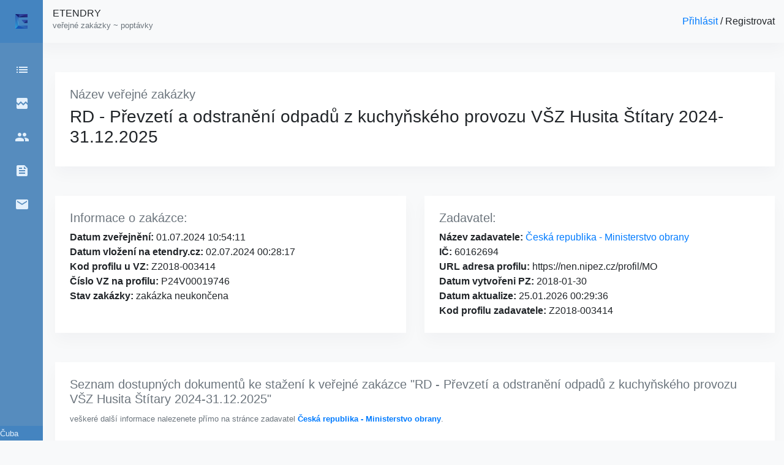

--- FILE ---
content_type: text/html; charset=UTF-8
request_url: https://etendry.cz/detail/1203138-rd-prevzeti-a-odstraneni-odpadu-z-kuchynskeho-provozu-vsz-husita-stitary-2024-31122025.html
body_size: 3844
content:
<!DOCTYPE html>
<html>
<head>
    <meta charset="utf-8">

    <meta name="viewport" content="width=device-width, initial-scale=1, shrink-to-fit=no">
    <meta name="csrf-token" content="5BgZeXo16Vl9ABi5vRQ9F2B5Wnq8YCglaSXT51kO">
    <meta name="description" content="Veřejná zakázka ze dne 2024-07-01 10:54:11, od Česká republika - Ministerstvo obrany - RD - Převzetí a odstranění odpadů z kuchyňského provozu VŠZ Husita Štítary 2024-31.12.2025
" />
    <meta name="title" content="RD - Převzetí a odstranění odpadů z kuchyňského provozu VŠZ Husita Štítary 2024-31.12.2025 - 2024-07-01 10:54:11 - etendry.cz
" />
    <title>RD - Převzetí a odstranění odpadů z kuchyňského provozu VŠZ Husita Štítary 2024-31.12.2025 - 2024-07-01 10:54:11 - etendry.cz
</title>
    <meta property="og:title" content="RD - Převzetí a odstranění odpadů z kuchyňského provozu VŠZ Husita Štítary 2024-31.12.2025 - 2024-07-01 10:54:11 - etendry.cz
" />
    <meta property="og:type" content="tenders.database" />
    <meta property="og:url" content="https://etendry.cz" />
    <meta property="og:image" content="" />
    <link rel="stylesheet" href="https://cdn.jsdelivr.net/npm/bootstrap@4.5.3/dist/css/bootstrap.min.css" integrity="sha384-TX8t27EcRE3e/ihU7zmQxVncDAy5uIKz4rEkgIXeMed4M0jlfIDPvg6uqKI2xXr2" crossorigin="anonymous">
    <link rel="stylesheet" href="https://cdn.datatables.net/1.10.22/css/dataTables.bootstrap4.min.css">
    <link rel="stylesheet" href="https://cdn.datatables.net/responsive/2.2.7/css/responsive.dataTables.min.css">
    <link href="https://fonts.googleapis.com/icon?family=Material+Icons" rel="stylesheet">
    <link rel="stylesheet" href="/css/m.css" />
    <link rel="stylesheet" href="/css/frontend.css" />
    <script src="/js/lexart.js"></script>
    <!-- Global site tag (gtag.js) - Google Analytics -->
    <script async src="https://www.googletagmanager.com/gtag/js?id=G-TGQ7HD5NKF"></script>
    <script>
        window.dataLayer = window.dataLayer || [];

        function gtag() {
            dataLayer.push(arguments);
        }
        gtag('js', new Date());

        gtag('config', 'G-TGQ7HD5NKF');

    </script>
    <!-- Global site tag (gtag.js) - Google Analytics -->
    <script async src="https://www.googletagmanager.com/gtag/js?id=UA-12278323-49"></script>
    <script>
        window.dataLayer = window.dataLayer || [];

        function gtag() {
            dataLayer.push(arguments);
        }
        gtag('js', new Date());

        gtag('config', 'UA-12278323-49');

    </script>
    <!-- Google Tag Manager -->
    <script>
        (function(w, d, s, l, i) {
            w[l] = w[l] || [];
            w[l].push({
                'gtm.start': new Date().getTime()
                , event: 'gtm.js'
            });
            var f = d.getElementsByTagName(s)[0]
                , j = d.createElement(s)
                , dl = l != 'dataLayer' ? '&l=' + l : '';
            j.async = true;
            j.src =
                'https://www.googletagmanager.com/gtm.js?id=' + i + dl;
            f.parentNode.insertBefore(j, f);
        })(window, document, 'script', 'dataLayer', 'GTM-NWD3PNM');

    </script>
    <!-- End Google Tag Manager -->
    <script
    src="https://challenges.cloudflare.com/turnstile/v0/api.js?onload=onloadTurnstileCallback"></script>
</head>

<body class="bg-light">
    <!-- Google Tag Manager (noscript) -->
    <noscript><iframe src="https://www.googletagmanager.com/ns.html?id=GTM-NWD3PNM" height="0" width="0" style="display:none;visibility:hidden"></iframe></noscript>
    <!-- End Google Tag Manager (noscript) -->
    <div id="mainMenu " class="mainMenu">
        <div class="menuHeader">
            <div class="d-flex pt-3 pl-3">
                <div class="icon-name">
                    <div class="custom-control custom-switch" style="">
                        <input type="checkbox" class="custom-control-input" id="customSwitch1" name="test">
                        <label class="custom-control-label" for="customSwitch1"></label>
                    </div>
                </div>
                <div class="icon">
                    <a href="https://etendry.cz" id="myClosseButton"><img src="https://etendry.cz/images/e.svg" style="height: 1.5em"></a></div>
            </div>
        </div>
        <div class="pt-2 menuBody cl-effect-1">
            <nav>
                <a class="d-flex justify-content-around pt-4" href="https://etendry.cz">
                    <div class="icon-name">Domů</div>
                    <div class="icon"><span class="material-icons">list</span></i></div>
                </a>
                <a class="d-flex justify-content-around pt-4" href="https://etendry.cz/error-list-profil-zadavatele">
                    <div class="icon-name">Chybné porfily</div>
                    <div class="icon"><span class="material-icons">broken_image</span></div>
                </a>

                <a class="d-flex justify-content-around pt-4" href="https://etendry.cz/zadavatel">
                    <div class="icon-name">Zadavatelé</div>
                    <div class="icon"><span class="material-icons">people</span></div>
                </a>
                <a class="d-flex justify-content-around pt-4" href="/blog/">
                    <div class="icon-name">Blog</div>
                    <div class="icon"><span class="material-icons">feed</span></div>
                </a>
                <a class="d-flex justify-content-around pt-4" href="/kontakty">
                    <div class="icon-name">Kontakty</div>
                    <div class="icon"><span class="material-icons">email</span></div>
                </a>
            </nav>
        </div>
        <div style="min-height: 100%; position: realtive;">
            <div class="w-100 text-center" style="position: absolute; bottom: 0px; background-color: #4484c0;">
                <small style="color: #e3f0fc;">Copyright @ 2026 Artur Čuba</small>
            </div>
        </div>
    </div>
    <div id="mainPage">
        <div class="aaaa container-fluid mb-5">
            <div class="row ml-5 bg-light" style="height: 70px; background-color: #ffffff; box-shadow: 0 0.75rem 1.5rem rgb(18 38 63 / 3%);">
                <div class="col-12 d-flex justify-content-between align-items-center">
                    <div class="ml-2">
                        <h6 class="no-decorate">
                            <a href="https://etendry.cz">ETENDRY</a><br>
                            <small class="text-muted">veřejné zakázky ~ poptávky</small>
                        </h6>
                    </div>
                    <div><a href='https://etendry.cz/dashboard'>Přihlásit </a> / <a href=''>Registrovat</a></div>
                </div>
            </div>
        </div>
        <div class="container-fluid" style="padding-left: 90px">
            <div class="row">
                <div class="col-12">
                    <div class="row">
    <div class="col-12">
        <div class="lexFrame p-4 mb-4">
            <h5 class='text-secondary'>Název veřejné zakázky</h5>
            <h3>RD - Převzetí a odstranění odpadů z kuchyňského provozu VŠZ Husita Štítary 2024-31.12.2025</h3>
        </div>
    </div>
</div>
<div class="row pt-4">
    <div class="col-sm-6">
        <div class="lexFrame p-4 mb-4" style="word-break: break-all;">
            <h5 class='text-secondary'>Informace o zakázce:</h5>
            <strong>Datum zveřejnění:</strong> 01.07.2024 10:54:11 <br>
            <strong>Datum vložení na etendry.cz:</strong> 02.07.2024 00:28:17<br>
            <strong>Kod profilu u VZ:</strong> Z2018-003414 <br>
            <strong>Číslo VZ na profilu:</strong> P24V00019746 <br>
            <strong>Stav zakázky:</strong> zakázka neukončena <br><br>
        </div>
    </div>
    <div class="col-sm-6">
        <div class="lexFrame p-4 mb-4" style="word-break: break-all;">
            <h5 class='text-secondary'>Zadavatel:</h5>
            <strong>Název zadavatele:</strong><a href="/zadavatel/20244-ceska-republika-ministerstvo-obrany.html"> Česká republika - Ministerstvo obrany</a><br>
            <strong>IČ:</strong> 60162694<br>
            <strong>URL adresa profilu:</strong> https://nen.nipez.cz/profil/MO<br>
            <strong>Datum vytvořeni PZ:</strong> 2018-01-30<br>
            <strong>Datum aktualize: </strong>25.01.2026 00:29:36<br>
            <strong>Kod profilu zadavatele: </strong>Z2018-003414<br>
        </div>
    </div>

</div>
<div class="row pt-4">
    <div class="col-12">
        <div class="lexFrame p-4 mb-4">
            <h5 class='text-secondary'>Seznam dostupných dokumentů ke stažení k veřejné zakázce "RD - Převzetí a odstranění odpadů z kuchyňského provozu VŠZ Husita Štítary 2024-31.12.2025"</h5>
            <small class="text-muted">veškeré další informace nalezenete přímo na stránce zadavatel <a href="https://nen.nipez.cz/profil/MO"><strong>Česká republika - Ministerstvo obrany</strong></a>.</small>
            <table class="table mt-4">
                <thead>
                    <tr>
                        <th scope="col">Datum vytvoření</th>
                        <th scope="col">Popis</th>
                        <th scope="col">Akce</th>
                    </tr>
                </thead>
                <tbody>
                                        <tr>
                                        <td>01.07.2024 10:54:11</td><td> <a href="https://nen.nipez.cz/Soubor.aspx?id=2261320912&amp;typ=.pdf&amp;velikost=322581B" target="_blank">Jiný dokument (zadavatel uvede název tohoto typu dokumentu)</a></td><td> <a class="btn btn-outline-primary btn-sm no-decorate-blue" href="https://nen.nipez.cz/Soubor.aspx?id=2261320912&amp;typ=.pdf&amp;velikost=322581B" target="_blank">STÁHNOUT</a></td>
                                        </tr>
                                        <tr>
                                        <td>01.07.2024 10:54:11</td><td> <a href="https://nen.nipez.cz/Soubor.aspx?id=2261320917&amp;typ=.pdf&amp;velikost=273689B" target="_blank">Jiný dokument (zadavatel uvede název tohoto typu dokumentu)</a></td><td> <a class="btn btn-outline-primary btn-sm no-decorate-blue" href="https://nen.nipez.cz/Soubor.aspx?id=2261320917&amp;typ=.pdf&amp;velikost=273689B" target="_blank">STÁHNOUT</a></td>
                                        </tr>
                                        <tr>
                                        <td>01.07.2024 10:54:11</td><td> <a href="https://nen.nipez.cz/Soubor.aspx?id=2261320920&amp;typ=.docx&amp;velikost=45089B" target="_blank">Jiný dokument (zadavatel uvede název tohoto typu dokumentu)</a></td><td> <a class="btn btn-outline-primary btn-sm no-decorate-blue" href="https://nen.nipez.cz/Soubor.aspx?id=2261320920&amp;typ=.docx&amp;velikost=45089B" target="_blank">STÁHNOUT</a></td>
                                        </tr>
                                    </tbody>
            </table>
        </div>
    </div>
    <div class="col-12">
        <div class="lexFrame p-4 mb-4">
            <h5 class='text-secondary'>Další aktuální veřejné zakázky Česká republika - Ministerstvo obrany</h5>
                        <a class="main-menu no-decorate-blue" href="https://etendry.cz/detail/1203199--prohlidka-a-geodeticke-zamereni-mostovych-jerabu-a-kladkostrojuhtml">Prohlídka a geodetické zaměření mostových jeřábů a kladkostrojů </a><br>

                        <a class="main-menu no-decorate-blue" href="https://etendry.cz/detail/1203198--rd-na-servisni-udrzbu-a-opravy-vozidel-land-rover-a-privesu-pm-18html">RD na servisní údržbu a opravy vozidel Land Rover a přívěsů PM 18 </a><br>

                        <a class="main-menu no-decorate-blue" href="https://etendry.cz/detail/1203197--ps-0006-revize-hromosvodu-arealu-ve-sprave-ps-0006-v-letech-2024-2025html">PS 0006 -Revize hromosvodů areálů ve správě PS 0006 v letech 2024-2025 </a><br>

                        <a class="main-menu no-decorate-blue" href="https://etendry.cz/detail/1203196--rd-kalibrace-pristroju-a-meridel-u-vz-5512-tyniste-nad-orlici-v-letech-2024-2026html">RD - Kalibrace přístrojů a měřidel u VZ 5512 Týniště nad Orlicí v letech 2024-2026 </a><br>

                        <a class="main-menu no-decorate-blue" href="https://etendry.cz/detail/1203193--trenazery-prvni-pomocihtml">Trenažery první pomoci </a><br>

                    </div>
    </div>

</div>

                </div>
            </div>
        </div>
    </div>
</body>

<script src="https://code.jquery.com/jquery-3.5.1.js"></script>
<script src="https://cdn.jsdelivr.net/npm/bootstrap@4.5.3/dist/js/bootstrap.bundle.min.js" integrity="sha384-ho+j7jyWK8fNQe+A12Hb8AhRq26LrZ/JpcUGGOn+Y7RsweNrtN/tE3MoK7ZeZDyx" crossorigin="anonymous"></script>
<script src="https://cdn.datatables.net/1.10.22/js/jquery.dataTables.min.js"></script>
<script src="https://cdn.datatables.net/1.10.22/js/dataTables.bootstrap4.min.js"></script>
<script src="https://cdn.datatables.net/responsive/2.3.0/js/dataTables.responsive.min.js"></script>
<script src="https://momentjs.com/downloads/moment.js" type="text/javascript"></script>
<script src="//cdn.datatables.net/plug%2Dins/1.11.5/dataRender/datetime.js" type="text/javascript"></script>

<script>
    /*
    setLexartProporties();
    //var asd1 = document.getElementById('myClosseButton');
    //asd1.addEventListener("click", checkCookie);
    var asd2 = document.getElementById('customSwitch1');
    asd2.addEventListener("click", checkCookie);
*/

    const m = new LexartMenu();

</script>
</html>


--- FILE ---
content_type: text/css
request_url: https://etendry.cz/css/frontend.css
body_size: 683
content:
.mainMenu a {
  color: #e3f0fc;
  text-decoration: none;
}

.mainMenu .menuHeader {
  background-color: #4484c0;
  padding-top: 0.4rem;
  height: 70px;
  text-align: right;
  color: #e3f0fc;
}

.mainMenu .menuBody {
  padding-right: 0.5rem;
  text-align: left;
  color: #ffffff;
  /* visibility: hidden; */
  visibility: visible;
  font-size: 1rem;
}

.mainMenu .menuBody .icon-name {
  width: 100%;
}

.mainMenu .menuBody .icon {
  width: 30px;
}

.mainMenu .menuHeader .icon-name {
  width: 100%;
  text-align: left;
}

.mainMenu .menuHeader .icon {
  width: 100px;
  text-align: center;
}

.mainMenu:hover {
  background-color: rgba(#568cbe, 1);
  left: 0;
  -webkit-box-shadow: 5px 0px 5px 0px rgba(0, 0, 0, 0.31);
  -moz-box-shadow: 5px 0px 5px 0px rgba(0, 0, 0, 0.31);
  box-shadow: 5px 0px 5px 0px rgba(0, 0, 0, 0.31);
}

.mainMenu:hover .menuBody {
  visibility: visible;

}

/* Effect 1: Brackets */

.cl-effect-1 a::before,
.cl-effect-1 a::after {
  display: inline-block;
  opacity: 0;
  transition: transform 0.3s, opacity 0.2s;
}

.cl-effect-1 a::before {
  margin-right: 10px;
  content: "[";
  transform: translateX(20px);
}

.cl-effect-1 a::after {
  margin-left: 10px;
  content: "]";
  transform: translateX(-20px);
}

.cl-effect-1 a:hover::before,
.cl-effect-1 a:hover::after,
.cl-effect-1 a:focus::before,
.cl-effect-1 a:focus::after {
  opacity: 1;
  transform: translateX(0px);
}

.custom-control-label:before {
  /*//background-color:red; */
  border: none;
}


.custom-control-input:checked~.custom-control-label::before {
  background-color: #215a8f;
  border: 1px solid #215a8f;
}

.lexFrame {
  background-color: #ffffff;
  box-shadow: 0 0.75rem 1.5rem rgb(18 38 63 / 3%);
}

.no-decorate a,
a:hover,
a:visited,
a:active {
  color: inherit;
  text-decoration: none;
}

#yajra-datatable td,
#yajra-datatable th,
#yajra-datatable-ukoncene td,
#yajra-datatable-ukoncene th,
#yajra-datatable-vsechny td,
#yajra-datatable-vsechny th {
  vertical-align: middle;
}

.no-decorate-blue a {
  color: #4484c0;
  text-decoration: none;
}